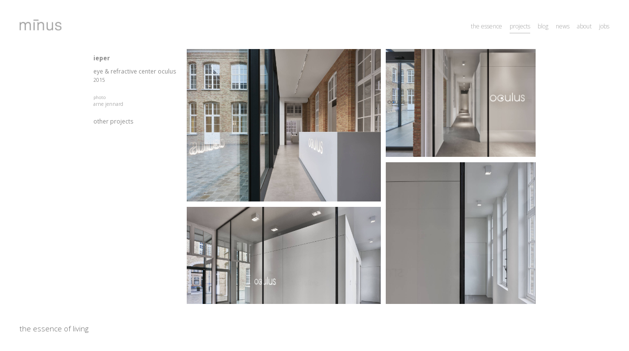

--- FILE ---
content_type: text/html
request_url: https://www.minus.be/project.php?id=76
body_size: 1523
content:
<!DOCTYPE html>
<html lang="en">
<head>
	<title>minus, the essence of living (ieper)</title>
	<meta charset="utf-8">
	<meta name="viewport" content="width=device-width, initial-scale=1, maximum-scale=1, user-scalable=no" />
	
	<link rel="icon" href="favicon.ico?v=1.0"> 

	<link href="https://fonts.googleapis.com/css?family=Open+Sans:400,300,600,700" rel="stylesheet" type="text/css" />
	<link rel="stylesheet" href="rmm/responsivemobilemenu-minus.css" type="text/css"/>
	<script src="https://ajax.googleapis.com/ajax/libs/jquery/1.11.1/jquery.min.js"></script>
	<script type="text/javascript" src="rmm/responsivemobilemenu-always-closed.js"></script>
	<link rel="stylesheet" href="styles.css"/>

	<link rel="stylesheet" href="css/superfish.css" media="screen">
	<script src="js/hoverIntent.js"></script>
	<script src="js/superfish.min.js"></script>

	<script async src="https://www.googletagmanager.com/gtag/js?id=G-C9RZBS2ZC9"></script>
<script>
	window.dataLayer = window.dataLayer || [];
	function gtag(){dataLayer.push(arguments);}
	gtag('js', new Date());

	gtag('config', 'G-C9RZBS2ZC9');
</script>

</head>
<body>

<div class="parent">

	<div id="header">
		<div class="logo"><a href="/"><img src="img/logo.jpg" width="85" alt="minus" /></a></div>

		<div class="only_small">
			<div class="rmm" data-menu-style = "minimal" data-menu-title=" ">
				<ul id="menu">
					
		<li><a href="essence.php">the essence</a></li>
		<li><a class="act" href="projects.php">projects</a></li>
		<li><a href="https://blog.minus.be/">blog</a></li>
		<li><a href="news.php">news</a></li>
		<li><a href="about.php">about</a></li>
		<li><a href="jobs.php">jobs</a></li>
					</ul>
			</div>
		</div>

		<div id="nav" class="only_large">
			<ul class="sf-menu">
				
		<li><a href="essence.php">the essence</a>
			<ul>
				<li><a href="essence_nl.php">nl</a></li>
				<li><a href="essence_fr.php">fr</a></li>
				<li><a href="essence.php">en</a></li>
			</ul>
		</li>
		<li><a class="act" href="projects.php">projects</a></li>
		<li><a href="https://blog.minus.be/">blog</a></li>
		<li><a href="news.php">news</a></li>
		<li><a href="about.php">about</a>
			<ul>
				<li><a href="about_nl.php">nl</a></li>
				<li><a href="about_fr.php">fr</a></li>
				<li><a href="about.php">en</a></li>
			</ul>
		</li>
		<li><a href="jobs.php">jobs</a></li>
				</ul>
		</div>

	</div>


	<div id="footer">
		<div class="essence">the essence of living</div>
	</div>

	<div class="content project_detail">

		<div class="subcontent">

			<div class="row">

				<div class="kb1">

					<p><strong>ieper</strong></p><p><span style="font-size: 12px;">eye &amp; refractive center oculus<br /></span><span style="font-size: 10px;">2015</span></p><p class="fotograaf"><span>photo</span><br>arne jennard</p><p class="back"><a href="projects.php">other projects</a></p>
				</div>

				

				<div class="kc2">
					<a href="project-photos.php?id=76&amp;start=0"><img class="lazy" data-original="db_files/projects/ArneJennard_Oculus_01.jpg" /><noscript><img src="db_files/projects/ArneJennard_Oculus_01.jpg"  ></noscript></a><br /><a href="project-photos.php?id=76&amp;start=2"><img class="lazy" data-original="db_files/projects/ArneJennard_Oculus_04.jpg" /><noscript><img src="db_files/projects/ArneJennard_Oculus_04.jpg"  ></noscript></a><br /><a href="project-photos.php?id=76&amp;start=4"><img class="lazy" data-original="db_files/projects/ArneJennard_Oculus_06.jpg" /><noscript><img src="db_files/projects/ArneJennard_Oculus_06.jpg"  ></noscript></a><br /><a href="project-photos.php?id=76&amp;start=6"><img class="lazy" data-original="db_files/projects/ArneJennard_Oculus_10.jpg" /><noscript><img src="db_files/projects/ArneJennard_Oculus_10.jpg"  ></noscript></a><br /><a href="project-photos.php?id=76&amp;start=8"><img class="lazy" data-original="db_files/projects/ArneJennard_Oculus_08.jpg" /><noscript><img src="db_files/projects/ArneJennard_Oculus_08.jpg"  ></noscript></a><br />				</div>

				<div class="kc3">
					<a href="project-photos.php?id=76&amp;start=1"><img class="lazy" data-original="db_files/projects/ArneJennard_Oculus_03.jpg" /><noscript><img src="db_files/projects/ArneJennard_Oculus_03.jpg"  ></noscript></a><br /><a href="project-photos.php?id=76&amp;start=3"><img class="lazy" data-original="db_files/projects/ArneJennard_Oculus_05.jpg" /><noscript><img src="db_files/projects/ArneJennard_Oculus_05.jpg"  ></noscript></a><br /><a href="project-photos.php?id=76&amp;start=5"><img class="lazy" data-original="db_files/projects/ArneJennard_Oculus_07.jpg" /><noscript><img src="db_files/projects/ArneJennard_Oculus_07.jpg"  ></noscript></a><br /><a href="project-photos.php?id=76&amp;start=7"><img class="lazy" data-original="db_files/projects/ArneJennard_Oculus_09.jpg" /><noscript><img src="db_files/projects/ArneJennard_Oculus_09.jpg"  ></noscript></a><br />				</div>


			</div>

		</div>

	</div>

</div>

<script src="js/lazyload.js?v=1.9.1"></script>
<script type="text/javascript" charset="utf-8">
	$(function() {
		$("img.lazy").show().lazyload({
			effect : "fadeIn",
			failure_limit : 20
		});

	});

	jQuery(document).ready(function() {
		jQuery('ul.sf-menu').superfish();
	});

	$(document).keyup(function(e) {
	     if (e.keyCode == 27) { // escape key
	        history.go(-1);
	    }
	});
</script>

<script type="text/javascript" async defer  data-pin-color="white" data-pin-hover="true" src="//assets.pinterest.com/js/pinit.js"></script>


</body>
</html>

--- FILE ---
content_type: text/css
request_url: https://www.minus.be/rmm/responsivemobilemenu-minus.css
body_size: 838
content:
/*

Responsive Mobile Menu v1.0
Plugin URI: responsivemobilemenu.com

Author: Sergio Vitov
Author URI: http://xmacros.com

License: CC BY 3.0 http://creativecommons.org/licenses/by/3.0/

*/

.rmm {
	display:block;
	position:relative;
	width:100%;
	padding:0px;
	margin:0 auto !important;
	text-align: right;
	line-height:19px !important;
}
.rmm * {
	-webkit-tap-highlight-color:transparent !important;
/*	font-family:Arial; */
}
.rmm a {
	color:#ebebeb;
	text-decoration:none;
}
.rmm .rmm-main-list, .rmm .rmm-main-list li {
	margin:0px;
	padding:0px;
}
.rmm ul {
	display:block;
	width:auto !important;
	margin:0 auto !important;
	overflow:hidden;
	list-style:none;
}


/* sublevel menu - in construction */
.rmm ul li ul, .rmm ul li ul li, .rmm ul li ul li a {
	display:none !important;
	height:0px !important;
	width:0px !important;
}
/* */


.rmm .rmm-main-list li {
	display:inline;
	padding:padding:0px;
	margin:0px !important;
}
.rmm-toggled {
	display:none;
	width:100%;
	position:relative;
	overflow:hidden;
	margin:0 auto !important;
}
.rmm-button:hover {
	cursor:pointer;
}
.rmm .rmm-toggled ul {
	display:none;
	margin:0px !important;
	padding:0px !important;
}
.rmm .rmm-toggled ul li {
	display:block;
	margin:0 auto !important;
}





/* MINIMAL STYLE */

.rmm.minimal a {
	color:#bbb;
}
.rmm.minimal a:hover {
	/* opacity:0.7; */
	color: #555;
}
.rmm.minimal .rmm-main-list li a {
	display:inline-block;
	padding:8px 0px 8px 0px;
	margin:0px 10px 0px 10px;
	font-size:15px;
}
.rmm.minimal .rmm-toggled {
/*	width:95%; */
	min-height:36px;
	width: 150px;
	float: right;
}
.rmm.minimal .rmm-toggled-controls {
	display:block;
	height:36px;
	color:#333333;
	text-align:left;
	position:relative;
}
.rmm.minimal .rmm-toggled-title {
	display: none;
}
.rmm.minimal .rmm-button {
	display:block;
	position:absolute;
	right: 0px;
	top: 3px;
}

.rmm.minimal .rmm-button span {
	display:block;
	margin:4px 0px 4px 0px;
	height:2px;
	background:#aaa;
	width:25px;
}
.rmm.minimal .rmm-toggled ul li a {
	display:block;
	width:100%;
	text-align:right;
	padding:10px 0px 10px 0px;
	border-bottom:1px solid #eee;
	color: #bbb;
	background-color: #fff;

}

.rmm.minimal .rmm-toggled ul li a:hover {
	color:#555;
}

.rmm.minimal .rmm-toggled ul li:first-child a {
	border-top:1px solid #eee;
}


--- FILE ---
content_type: text/css
request_url: https://www.minus.be/styles.css
body_size: 2014
content:
html, body {
	margin: 0;
	padding: 0;
	height: 100%;
}

body {
	font-family: "Open Sans", sans-serif;
	font-size: 12px;
	color: #888;
	background-color: #fff;
}

p {
	margin: 10px 0;
}

.essence_list p {
	margin-bottom: 0;
}

a:focus, a:active, button::-moz-focus-inner {
	border: 0;
	outline: 0;
}

a {
	color: #888;
	text-decoration: none;
}

a:hover {
	text-decoration: underline;
}

a img {
	border: none;
}

.lazy {
	display: none;
}

h1 {
	font-family: "Open Sans", sans-serif;
	font-size: 12px;
	color: #888;
	font-weight: 700;
	margin-top: 0px;
}


#sm {
	position: absolute;
	left: 40px;
	bottom: 20px;
}

#sm img {
	width: 28px;
	display: inline;
}

.about_page .k2 {
	position: relative;
}

#header {
	background-color: #fff;
	position: fixed;
	top: 0;
	left: 0;
	z-index: 10000;
	height: 100px;
	width: 100%;
}

#footer {
	background-color: #fff;
	position: fixed;
	bottom: 0;
	left: 0;
	z-index: 10000;
	height: 100px;
	width: 100%;
}


.content {
	z-index: 10;
	padding: 100px 40px;
}

.subcontent {
	max-width: 900px;
	margin: 0 auto;
	-webkit-user-select: none;
	background-color: #fff;
}

@media (min-width: 1540px) {

	#header {
		background: transparent;
	}

	#footer {
		background: transparent;
	}

	.content {
		padding-top: 65px;
	}

	.content.index_page, .content.about_page {
		padding-top: 100px;
	}

}


.logo {
	position: fixed;
	left: 40px;
	top: 40px;
}

.essence {
	background-color: #fff;
	position: fixed;
	left: 40px;
	bottom: 40px;
	color: #666;
	font-size: 15px;
	font-weight: 300;
	-webkit-touch-callout: none;
	-webkit-user-select: none;
	-khtml-user-select: none;
	-moz-user-select: none;
	-ms-user-select: none;
	user-select: none;
}

.rmm, #nav {
	position: fixed;
	top: 40px;
	right: 40px;
	color: #bbb;
}


#menu a {
	background-color: #fff;
	text-decoration: none;
	color: #999;
	font-weight: 300;
	font-size: 12px;
	line-height: 11px;
}

#menu a:hover {
	color: #555;
	border-bottom: 1px solid #999;
	text-decoration: none;
}

#menu a.act, #nav a.act {
	border-bottom: 1px solid #bbb;
}

.rmm.minimal .rmm-main-list li a {
	margin: 0 0 0 10px;
}

.k1 {
	box-sizing: border-box;
	width: 50%;
	padding-right: 10px;
	float: left;
	text-align: right;
}

.k2 {
	box-sizing: border-box;
	width: 50%;
	padding-left: 10px;
	float: right;
	text-align: left;
}

.kb1 {
	box-sizing: border-box;
	width: 20%;
	padding-right: 10px;
	float: left;
	text-align: left;
}

.kb2 {
	box-sizing: border-box;
	width: 80%;
	padding-left: 10px;
	float: right;
	text-align: left;
}


.kc2 {
	box-sizing: border-box;
	width: 45%;
	padding-left: 10px;
	float: left;
	text-align: left;
}

.kc3 {
	box-sizing: border-box;
	width: 35%;
	padding-left: 10px;
	float: left;
	text-align: left;
}


.kd1 {
	box-sizing: border-box;
	width: 30%;
	padding-right: 10px;
	float: left;
	text-align: right;
}

.kd2 {
	box-sizing: border-box;
	width: 70%;
	padding-left: 10px;
	float: right;
	text-align: left;
}


.row {
	clear: both;
	margin-bottom: 45px;
}

.row:last-child {
	margin-bottom: 0
}

.row img {width: 100% }


/* projects */

p.detail, p.fotograaf, p.back {
	margin-top: 20px;
}

p.detail a, p.back a {
	text-decoration: none;
}

p.detail a:hover, p.back a:hover {
	text-decoration: underline;
}

.project_detail img {
	margin-bottom: 7px;
}

p.fotograaf {
	color: #aaa;
	font-size: 10px
}

p.fotograaf span {
	font-size: 9px
}

.essence_list .row {
	position: relative;
}

.essence_list .essence_tekst {
	position: absolute;
	bottom: 0;
}

.essence_list .k1 .essence_tekst {
	width: 50%;
	padding-right: 10px;
	text-align: right;
	box-sizing: border-box;
}


#about_text {
	padding-left: 30px;
	padding-right: 30px;
	padding-bottom: 60px;
}

/* over */


.effects .img {
	position: relative;
	overflow: hidden;
}

.effects .img img {
	display: block;
	margin: 0;
	padding: 0;
}

.overlay {
	display: block;
	position: absolute;
	z-index: 20;
	background: rgba(100, 100, 100, 0.5);
	overflow: hidden;
	-webkit-transition: all 0.5s;
	-moz-transition: all 0.5s;
	-o-transition: all 0.5s;
	transition: all 0.5s;
}

a.close-overlay {
	display: block;
	position: absolute;
	top: 0;
	right: 0;
	z-index: 100;
	width: 100px;
	height: 100px;
	font-size: 20px;
	font-weight: 700;
	color: #fff;
	text-align: center;
	background-color: #000;
	cursor: pointer;
}

a.close-overlay.hidden {
	display: none;
}

a.expand {
	display: block;
	position: absolute;
	z-index: 100;
	width: 100%;
	height: 60px;
	line-height: 60px;
	text-align: center;
	color: #ccc;
	font-weight: 300;
	font-size: 14px;
	text-decoration: none;
	-webkit-user-select: none;
	-moz-user-select: none;
	-ms-user-select: none;
	user-select: none;
}

/* ============================================================
  EFFECT 1 - SLIDE IN BOTTOM
============================================================ */
#effect-1 .overlay {
	bottom: 0;
	left: 0;
	right: 0;
	width: 100%;
	height: 0;
}

#effect-1 .overlay a.expand {
	left: 0;
	right: 0;
	bottom: 50%;
	margin: 0 auto -30px auto;
}

#effect-1 .img.hover .overlay {
	height: 100%;
}

/* ============================================================
  EFFECT 2 - SLIDE IN TOP
============================================================ */
#effect-2 .overlay {
	top: 0;
	left: 0;
	right: 0;
	width: 100%;
	height: 0;
}

#effect-2 .overlay a.expand {
	left: 0;
	right: 0;
	top: 50%;
	margin: -30px auto 0 auto;
}

#effect-2 .img.hover .overlay {
	height: 100%;
}

/* ============================================================
  EFFECT 3 - SLIDE IN LEFT
============================================================ */
#effect-3 .overlay {
	top: 0;
	bottom: 0;
	left: 0;
	width: 0;
	height: 100%;
}

#effect-3 .overlay a.expand {
	top: 0;
	bottom: 0;
	left: 50%;
	margin: auto 0 auto -30px;
}

#effect-3 .img.hover .overlay {
	width: 100%;
}

/* ============================================================
  EFFECT 4 - SLIDE IN RIGHT
============================================================ */
#effect-4 .overlay {
	top: 0;
	bottom: 0;
	right: 0;
	width: 0;
	height: 100%;
}

#effect-4 .overlay a.expand {
	top: 0;
	bottom: 0;
	right: 50%;
	margin: auto -30px auto 0;
}

#effect-4 .img {
	overflow: hidden;
}

#effect-4 .img.hover .overlay {
	width: 100%;
}


/* ============================================================
  EFFECT 6 - ICON BOUNCE IN
============================================================ */
#effect-6 .overlay {
	top: 0;
	bottom: 0;
	left: 0;
	right: 0;
	opacity: 0;
}

#effect-6 .overlay a.expand {
	left: 0;
	right: 0;
	top: 0;
	margin: 0 auto;
	opacity: 0;
	-webkit-transition: all 0.5s;
	-moz-transition: all 0.5s;
	-o-transition: all 0.5s;
	transition: all 0.5s;
}

#effect-6 .img.hover .overlay {
	opacity: 1;
}

#effect-6 .img.hover .overlay a.expand {
	top: 50%;
	margin-top: -30px;
	opacity: 1;
}


/* responsive */


.visible-sm {
	display: none !important;
}


@media (max-width: 767px), (max-height: 500px) {
	/* 767px 580 */
	.visible-sm {
		display: block !important;
	}

	.hidden-sm {
		display: none !important;
	}

	.about_page .k1 {
		display: none;
	}

	.about_page .k2 {
		box-sizing: border-box;
		width: 100%;
		padding-left: 10px;
		float: right;
		text-align: left;
		padding-top: 15px;
	}

	.about_page .subcontent {
		margin: 0 !important;
	}
}

@media (max-width: 767px) {
	/* 767px 580 */
	.overlay {
		display: none;
	}

	a img {
		display: block;
	}

	.row-odd {
		display: flex;
		flex-direction: column;
	}

	.row-odd .k1 {
		order: 2;
	}

	.row-odd .k2 {
		order: 1;
	}

	.essence_list .row {
		margin-bottom: 25px;
	}

	.essence_list .k1, .essence_list .k2, .news_list .k1, .news_list .k2 {
		float: none;
		width: 100%;
		padding: 0;
		text-align: left;
	} {
	float: none;
	width: 100%;
	padding: 0;
	text-align: left;
}

	.essence_list .essence_tekst {
		position: inherit;
		padding: 10px 0;
	}

	.essence_list .k1 .essence_tekst {
		width: 100%;
		padding: 10px 0;
		text-align: left;
	}

	.job_detail .k1, .job_detail .k2 {
		float: none;
		width: 100%;
		padding: 0;
		text-align: left;
	}

	.job_detail .k1 {
		margin-bottom: 25px;
	}

	.news_detail .kd1, .news_detail .kd2 {
		float: none;
		width: 100%;
		padding: 0;
		text-align: left;
	}

	.news_detail .kd1 {
		margin-bottom: 25px;
	}

	.project_detail .kb1 {
		width: 100%;
		padding-right: 0;
		float: none;
	}

	.project_detail .kc2 {
		width: 100%;
		padding-left: 0;
		padding-right: 0;
		float: none;
	}

	.project_detail .kc3 {
		width: 100%;
		padding-left: 0;
		padding-right: 0;
		float: none;
	}

	#about_text {
		padding-left: 10px;
		padding-right: 10px;
	}

}

.only_small {
	display: none;
}

.only_large {
	display: block;
}


.event-k1 {
	box-sizing: border-box;
	width: 35%;
	padding-right: 10px;
	text-align: right;
}

.event-k2 {
	box-sizing: border-box;
	width: 65%;
	padding-left: 10px;
	text-align: left;
}

.event-k1 {
	display: flex;
	flex-direction: column;
	align-content: space-between;
	justify-content: space-between;

}



@media (max-width: 640px) {

	.only_small {
		display: block;
	}

	.only_large {
		display: none;
	}

	.event-k1 {
		display: none
	}

	.event-k2 {
		width: 100%;
		padding: 0
	}

}

@media (max-width: 400px) {


	#header {
		height: 60px;
	}


	.logo {
		left: 15px;
		top: 15px;
	}

	.rmm {
		right: 15px;
		top: 15px;
	}

	.content {
		padding: 60px 15px;
	}

	#footer {
		height: 60px;
	}

	.essence {
		left: 15px;
		bottom: 15px
	}

}


--- FILE ---
content_type: text/css
request_url: https://www.minus.be/css/superfish.css
body_size: 603
content:
/*** ESSENTIAL STYLES ***/
.sf-menu, .sf-menu * {
	margin: 0;
	padding: 0;
	list-style: none;
}
.sf-menu li {
	position: relative;
}
.sf-menu ul {
	position: absolute;
	display: none;
	top: 100%;
	left: 0;
	z-index: 99;
}
.sf-menu > li {
	float: left;
}
.sf-menu li:hover > ul,
.sf-menu li.sfHover > ul {
	display: block;
}

.sf-menu a {
	display: block;
	position: relative;
}
.sf-menu ul ul {
	top: 0;
	left: 100%;
}


/*** DEMO SKIN ***/
.sf-menu {
	float: left;
	margin-bottom: 1em;
}
.sf-menu ul {
	min-width: 12em; /* allow long menu items to determine submenu width */
	*width: 12em; /* no auto sub width for IE7, see white-space comment below */
}
.sf-menu a {
	margin-left: 15px;
	zoom: 1; /* IE7 */

	background-color: #FFF;
	text-decoration: none;
	color: #999;
	font-weight: 300;
	font-size: 12px;
	padding: 8px 0;
	line-height: 11px
}

.sf-menu a:hover {
	color: #555;
	border-bottom: 1px solid #999;
	text-decoration: none;
}

.sf-menu ul a {
	padding: 3px 0;
}

.sf-menu ul a:first-child {
	padding-top: 6px;
}
.sf-menu ul a:hover {
	color: #555;
	border-bottom: none;
	text-decoration: underline;
}


.sf-menu li {
	background: #fff;
	white-space: nowrap; /* no need for Supersubs plugin */
	*white-space: normal; /* ...unless you support IE7 (let it wrap) */
}
.sf-menu ul li {
	background: #fff;
}
.sf-menu ul ul li {
	background: #fff;
}
.sf-menu li:hover,
.sf-menu li.sfHover {
	background: #fff;
}

